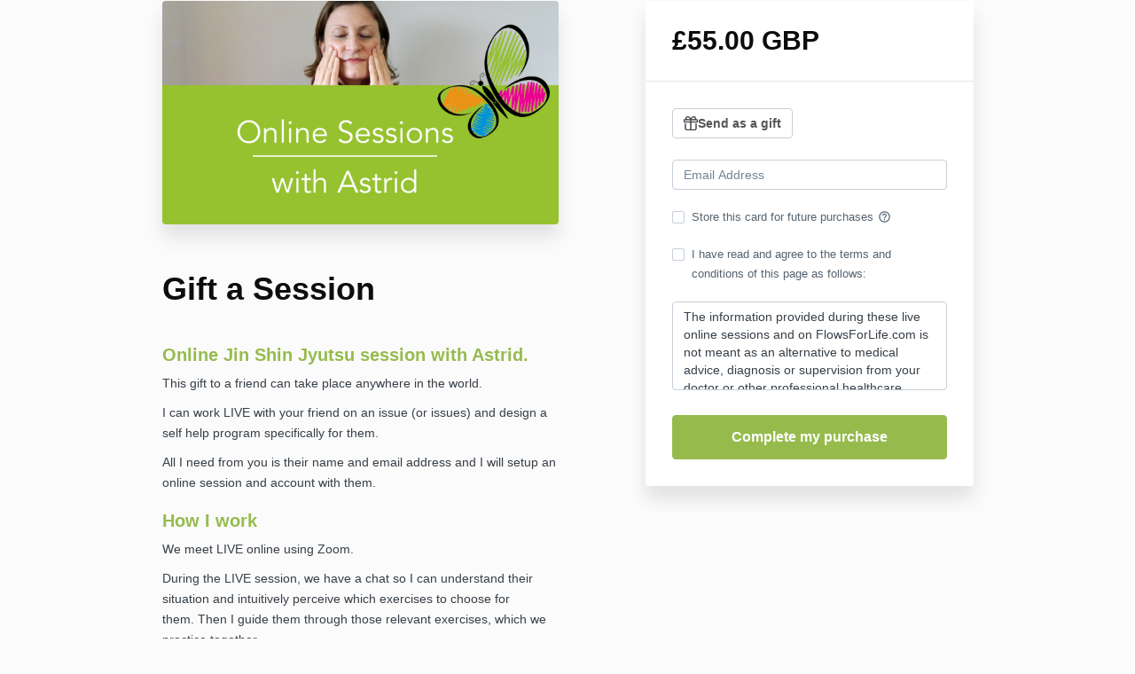

--- FILE ---
content_type: text/html; charset=utf-8
request_url: https://academy.flowsforlife.com/offers/LaKVksMH/checkout
body_size: 11528
content:
<!DOCTYPE html>
<!--[if IE 9]><html lang="en" class="ie9"><![endif]-->
<!--[if gt IE 9]><!--><html lang="en"><!--<![endif]-->
  <head>
    <meta charset="utf-8">
    <meta http-equiv="X-UA-Compatible" content="IE=edge">
    <meta name="viewport" content="width=device-width, initial-scale=1.0, user-scalable=no">
    <meta name="turbo-prefetch" content="false">
    <script type="text/javascript" src="https://js.stripe.com/basil/stripe.js"></script>

      <meta name="robots" content="noindex">

    <meta name="site_locale" content="en"></meta>
    <title>Flows for Life | Jin Shin Jyutsu</title>
    <!-- You will need to change the version to match for Kajabi-UI/styles -->
<link rel="stylesheet" href="https://cdn.jsdelivr.net/npm/@kajabi-ui/styles@1.0.4/dist/kajabi_products/kajabi_products.css" />

<!-- Update Pine-DS/core version -->
<script type="module" src="https://cdn.jsdelivr.net/npm/@pine-ds/core@3.14.0/dist/pine-core/pine-core.esm.js"></script>
<script nomodule src="https://cdn.jsdelivr.net/npm/@pine-ds/core@3.14.0/dist/pine-core/index.esm.js"></script>

<!-- Load the toast controller -->
<script src="https://kajabi-app-assets.kajabi-cdn.com/assets/admin/pine_pds_toast_controller-c18b05ccfaa503bf8a9b1115437ccfedfe99a80d9f98e2bdaa416e44871427e5.js"></script>

    <link href="https://fonts.googleapis.com/css?family=Open+Sans:400,400i,600,600i,700,700i" rel="stylesheet">

    <link rel="stylesheet" href="https://kajabi-app-assets.kajabi-cdn.com/assets/checkout_next_gen-76bf4ffdbeb0b9fc31368e1e85cf5d0d2a26a9afa9b6e70239ef7ec9b3d680ec.css" media="all" />
    
    
    <link rel="stylesheet" href="https://kajabi-app-assets.kajabi-cdn.com/assets/ladera_masquerade_member-2ec5c467d2adc3e29d7e1af082357f7863a64ec4196a369472eeb085ca6f6587.css" media="screen" />
    <meta name="csrf-param" content="authenticity_token" />
<meta name="csrf-token" content="0JtuBXdMaOjeRZ0TiiOlS1LYpt9s8AZPwdbq2pYMreWxJFgRMOtvZJyruhIqv1baakSYr4ZOP9jFcp9tXX0icA==" />
        <script async src="https://www.googletagmanager.com/gtag/js?id=G-GTBWYV09JY{}&l=kajabiDataLayer"></script>
<script>
    window.kajabiDataLayer = window.kajabiDataLayer || [];
    function ktag(){kajabiDataLayer.push(arguments);}
    ktag('js', new Date());
    ktag('config', 'G-GTBWYV09JY');
</script>

    <script>
      const analyticsOptions = {"event_category":"member_checkout","productSku":2148757680,"productName":"Gift a Session","checkoutVersion":"next_gen","currencyCode":"GBP","transactionRevenue":"55.0","offerType":"single","quantityRemainingDisplayed":false,"memberLoginRequired":true,"priceStrategy":"fixed","siteId":16909,"siteName":"Flows for Life | Jin Shin Jyutsu","accountId":222,"heroTier":"250k","businessType":"entrepreneur","experience":"existing_physical","industry":"health_fitness","isKajabiPayments":true,"stripeElement":"payment","applePayEnabled":true,"googlePayEnabled":true,"afterpayClearpayEnabled":false,"klarnaEnabled":false}
;
      const kajabiPaymentsOffer = (true === true);

      if (kajabiPaymentsOffer) {
        analyticsOptions.applePayDisplayed = !!window.ApplePaySession
      }

      ktag('event', 'view_cart', analyticsOptions);
    </script>

  
  <script async src="https://www.googletagmanager.com/gtag/js?id=G-0QN5S62SNK"></script>
<script>
  window.dataLayer = window.dataLayer || [];
  function gtag(){dataLayer.push(arguments);}
  gtag('js', new Date());
  gtag('config', 'G-0QN5S62SNK');
</script>

    <!-- Google Tag Manager -->
<script>(function(w,d,s,l,i){w[l]=w[l]||[];w[l].push({'gtm.start':
new Date().getTime(),event:'gtm.js'});var f=d.getElementsByTagName(s)[0],
j=d.createElement(s),dl=l!='dataLayer'?'&l='+l:'';j.async=true;j.src=
'https://www.googletagmanager.com/gtm.js?id='+i+dl;f.parentNode.insertBefore(j,f);
})(window,document,'script','dataLayer','GTM-PX7TPTS');</script>
<!-- End Google Tag Manager -->
    <script src="https://www.paypalobjects.com/api/checkout.js"></script>

    
      <link rel="icon" type="image/x-icon" href="https://kajabi-storefronts-production.kajabi-cdn.com/kajabi-storefronts-production/sites/16909/images/ovMxouBORR2mE0fhpsEe_Flows_For_Life_Butterfly_Favicon.png" />

          <script type="text/javascript">
        if (typeof (window.rudderanalytics) === "undefined") {
          !function(){"use strict";window.RudderSnippetVersion="3.0.3";var sdkBaseUrl="https://cdn.rudderlabs.com/v3"
          ;var sdkName="rsa.min.js";var asyncScript=true;window.rudderAnalyticsBuildType="legacy",window.rudderanalytics=[]
          ;var e=["setDefaultInstanceKey","load","ready","page","track","identify","alias","group","reset","setAnonymousId","startSession","endSession","consent"]
          ;for(var n=0;n<e.length;n++){var t=e[n];window.rudderanalytics[t]=function(e){return function(){
          window.rudderanalytics.push([e].concat(Array.prototype.slice.call(arguments)))}}(t)}try{
          new Function('return import("")'),window.rudderAnalyticsBuildType="modern"}catch(a){}
          if(window.rudderAnalyticsMount=function(){
          "undefined"==typeof globalThis&&(Object.defineProperty(Object.prototype,"__globalThis_magic__",{get:function get(){
          return this},configurable:true}),__globalThis_magic__.globalThis=__globalThis_magic__,
          delete Object.prototype.__globalThis_magic__);var e=document.createElement("script")
          ;e.src="".concat(sdkBaseUrl,"/").concat(window.rudderAnalyticsBuildType,"/").concat(sdkName),e.async=asyncScript,
          document.head?document.head.appendChild(e):document.body.appendChild(e)
          },"undefined"==typeof Promise||"undefined"==typeof globalThis){var d=document.createElement("script")
          ;d.src="https://polyfill-fastly.io/v3/polyfill.min.js?version=3.111.0&features=Symbol%2CPromise&callback=rudderAnalyticsMount",
          d.async=asyncScript,document.head?document.head.appendChild(d):document.body.appendChild(d)}else{
          window.rudderAnalyticsMount()}window.rudderanalytics.load("2apYBMHHHWpiGqicceKmzPebApa","https://kajabiaarnyhwq.dataplane.rudderstack.com",{})}();
        }
      </script>
      <script type="text/javascript">
        if (typeof (window.rudderanalytics) !== "undefined") {
          rudderanalytics.page({"account_id":"222","site_id":"16909"});
        }
      </script>
      <script type="text/javascript">
        if (typeof (window.rudderanalytics) !== "undefined") {
          (function () {
            function AnalyticsClickHandler (event) {
              const targetEl = event.target.closest('a') || event.target.closest('button');
              if (targetEl) {
                rudderanalytics.track('Site Link Clicked', Object.assign(
                  {"account_id":"222","site_id":"16909"},
                  {
                    link_text: targetEl.textContent.trim(),
                    link_href: targetEl.href,
                    tag_name: targetEl.tagName,
                  }
                ));
              }
            };
            document.addEventListener('click', AnalyticsClickHandler);
          })();
        }
      </script>

  </head>
  <body class="offer-checkout offer-checkout-show offer-checkout-offer-2148757680 offer-checkout-next-gen checkout-email-autofill offer-checkout--analytics offer-checkout--gift-enabled">
    <script src="https://kajabi-app-assets.kajabi-cdn.com/assets/iframe_detector-11ee2500a3041daf902cf68b2ef697c2b7ea30d3388009e2d76e5616514c1af5.js"></script>
    

    

    <script type="text/javascript">
  window.CLIENT_INFO = window.CLIENT_INFO || {};
  window.CLIENT_INFO.site_id = 16909;
  window.CLIENT_INFO.locale = "en";
  window.CLIENT_INFO.features =   window.CLIENT_INFO.features || {};
  window.CLIENT_INFO.imagePaths = window.CLIENT_INFO.imagePaths || {};
  window.CLIENT_INFO.imagePaths.default = "https://kajabi-app-assets.kajabi-cdn.com/assets/default_image-cff4ebeceb3839d5908ba7c7d5071a751234f2a6b34575505002eef3deb5e3c7.png";
  window.CLIENT_INFO.imagePaths.default_avatar = "https://kajabi-app-assets.kajabi-cdn.com/assets/defaults/default_avatar-b3744a61876b6f23004ea211ac36efc3ce9b91d5e3cfe612869f2f48f20c4f38.jpg";


    window.CLIENT_INFO.ga_id = "G-GTBWYV09JY"

  window.CLIENT_INFO.env = "production";
  // Ideally this is "unknown" as the default value, but this preserves existing behavior
  window.CLIENT_INFO.git_sha = "689be64befdcfb2a21520496a9c9ac689d57fd59";

  window.CLIENT_INFO.sentry_dsn = 'https://d12d127409fc4e5ab2f1cfe05c49b376:1d9ce92bb71b4391a6c2536171cbabe8@o485653.ingest.sentry.io/5541287';
  window.CLIENT_INFO.app_name = 'kajabi-storefronts-production';
  window.CLIENT_INFO.datadogEmbeddedCheckoutSampleRate = "100";

    window.CLIENT_INFO.account = {
      id: 222,
      tier: "250k",
      businessType: "entrepreneur",
      experience: "existing_physical",
      industry: "health_fitness"
    }



    window.CLIENT_INFO.offer_token = "LaKVksMH";
</script>


<style id="offer-checkout-page-color" type="text/css">
  :root {
    --offer-checkout-primary-color: #96bb4c;
  }
  .checkout-banner {
    background-color: #96bb4c;
  }
  .checkout-panel .checkbox input[type="checkbox"]:before {
    color: #96bb4c;
  }
  .checkout-panel input:focus:not(.parsley-error),
  .checkout-panel select:focus:not(.parsley-error) {
    border-color: #96bb4c;
    box-shadow: none;
  }
  .checkout-panel input[type=checkbox]:focus:not(.parsley-error),
  .checkout-panel input[type=checkbox]:active:not(.parsley-error) {
    border-color: currentColor;
  }
  .checkout-personal-info-container .account-check-spinner > div {
    background-color: #96bb4c;
  }
  .price-breakdown-coupon {
    color: #96bb4c;
  }
  .btn-text {
    color: #96bb4c;
  }
  a:hover {
    color: #96bb4c;
  }

  .offer-checkout-form .btn-checkout,
  .offer-checkout-form .btn-primary,
  .checkout-form-container .btn-checkout,
  .checkout-form-container .btn-primary,
  .new-offer-upsell .btn-offer-upsell,
  .upsell-panel .btn-primary {
    border-color: #96bb4c;
    background-color: #96bb4c;
  }

  .checkout-form-container .btn-checkout:hover,
  .checkout-form-container .btn-checkout:focus,
  .checkout-form-container .btn-checkout:active,
  .checkout-form-container .btn-checkout.active,
  .checkout-form-container .btn-primary:hover,
  .checkout-form-container .btn-primary:focus,
  .checkout-form-container .btn-primary:active,
  .checkout-form-container .btn-primary.active,
  .new-offer-upsell .btn-offer-upsell:hover,
  .new-offer-upsell .btn-offer-upsell:focus,
  .new-offer-upsell .btn-offer-upsell:active,
  .new-offer-upsell .btn-offer-upsell.active,
  .upsell-panel .btn-primary:hover,
  .upsell-panel .btn-primary:focus,
  .upsell-panel .btn-primary:active,
  .upsell-panel .btn-primary.active {
    border-color: #7a9a3a;
    background-color: #7a9a3a;

  .checkout-form-container .btn-outline {
    color: #96bb4c;
    background-color: transparent;
  }

  .checkout-form-container .btn-outline:hover {
    color: #96bb4c;
    border-color: #96bb4c;
    background-color: #f1f6e7;
  }

  .offer-checkout-multi-step .offer-checkout-form .checkout-order-bump {
    background-color: rgba(150, 187, 76, 0.05);
    border-color: rgba(150, 187, 76, 0.7);
    padding: 15px;
  }
</style>












  <div define="{ checkoutModal: new App.CheckoutGiftModal(this) }" context="checkoutModal" id="gift-details" class="modal modal--gift-offer" tabindex="-1" role="dialog" aria-labelledby="modal_title_desc" data-parsley-validate="true" data-show="false">
  <div class="modal-dialog">
    <div class="modal-content">
      <div class="modal-header">
        <h5 class="modal-title"
            id="modal_title_desc">Send as a gift</h5>
        <button class="modal-header__btn modal__btn btn" type="button" data-dismiss="modal" data-kjb-element="close_gift-details_modal">
          <i class="mi icon">close</i></button>
      </div>
      <div class="modal-body" id="modal_title_body">
        <div class="gift-details-modal">
          <label for="gift-recipient" class="gift-details-label">Recipient email</label>
          <input id="gift-recipient" class="form-control" type="email"
            data-parsley-required="true" data-parsley-type="email"
            data-parsley-required-message="Recipient email is required"
            data-parsley-type-message="Enter a valid email address" />
          <label for="gift-purchaser" class="gift-details-label">From</label>
          <input id="gift-purchaser" class="form-control" type="text"
            data-parsley-required="true" data-parsley-required-message="Name is required"
            data-parsley-pattern="^[a-zA-Z0-9\s\-.']*$"
            data-parsley-pattern-message="Enter a valid name"
            />
          <label for="gift-message" class="gift-details-label">Gift message</label>
          <textarea id="gift-message" class="form-control" type="text" autocomplete="off" maxlength="500" rows="4"
            data-parsley-required="true" data-parsley-required-message="Gift message is required"
            data-parsley-maxlength="500">Hope you enjoy this gift!</textarea>
          <input type="hidden" id="default-gift-message" value="Hope you enjoy this gift!">
          <p class="gift-message-character-count"></p>
          <label>Delivery date</label>
          <div class="delivery-types">
            <div>
              <input id="immediate" class="gift-delivery-type" type="radio" name="delivery" value="immediate" checked>
              <label for="immediate" class="delivery-date-label-color">Immediately</label>
              <p class="radio-description">Your gift will be sent immediately.</p>
            </div>
            <div>
              <input id="later" class="gift-delivery-type" type="radio" name="delivery" value="later">
              <label for="later" class="delivery-date-label-color">Schedule for later</label>
              <p class="radio-description">Your gift will be sent anytime after 12 a.m. on the selected day.</p>
            </div>
          </div>
          <input id="gift-delivery-date" class="gift-delivery-date form-control" type="text">
        </div>
      </div>
      <div class="modal-footer">
        <button class="btn btn-default gift-details-cancel-btn" type="button" data-dismiss="modal" data-kjb-element="close_gift-details_modal">Cancel</button>
        <button class="btn btn-primary gift-details-save-btn" type="button">Save</button>
      </div>
    </div>
  </div>
</div>
  <div define="{ checkoutModal: new App.CheckoutGiftDiscardChangesModal(this) }" context="checkoutModal" id="discard-gift-details" class="modal modal--offer" tabindex="-1" role="dialog" aria-labelledby="modal_title_desc" aria-describedby="modal_title_body" data-parsley-validate="true" data-show="false">
  <div class="modal-dialog">
    <div class="modal-content">
      <div class="modal-header">
        <h5 class="modal-title" id="modal_title_desc">Discard Changes?</h5>
        <button class="modal-header__btn modal__btn btn" type="button" data-dismiss="modal" data-kjb-element="close_discard-gift-details_modal">
          <i class="mi icon">close</i></button>
      </div>
      <div class="modal-body" id="modal_title_body">
        <p>Are you sure you want to discard your changes?</p>
      </div>
      <div class="modal-footer">
        <button class="btn btn-default gift-details-discard-cancel-btn" type="button" data-dismiss="modal" data-kjb-element="close_discard-gift-details_modal">Cancel</button>
        <button class="btn btn-primary gift-details-continue-editing-btn" type="button">Continue Editing</button>
      </div>
    </div>
  </div>
</div>

<form class="simple_form offer-checkout-form" id="new_checkout_offer" data-fancy-placeholders="" data-parsley-validate="true" data-stripe-form-disabled="false" novalidate="novalidate" action="/offers/LaKVksMH/checkout" accept-charset="UTF-8" method="post"><input name="utf8" type="hidden" value="&#x2713;" autocomplete="off" /><input type="hidden" name="authenticity_token" value="XjqVhEiZz1J5wUjsQKEqc6lefWYqL+DAzRL1/ZyoCyp5FtXeMZNks3HEfGQl2dSbaddawxcwDtgQcV3c6XAKRQ==" autocomplete="off" />
  
<div class="content">
  <div class="container">
    <div class="row">
      <div class="col-md-12">
        

      </div>
    </div>

      <div class="row" data-kjb-element="mobile-form-bottom">
        <div class="col-md-6">
          <div class="checkout-content">
    <img class="img-responsive checkout-content-img" kjb-settings-id="offer-image-section" src="https://kajabi-storefronts-production.kajabi-cdn.com/kajabi-storefronts-production//site/16909/images/qbbX4x3JQpWUmJ2BR9t1_Flows_For_Life_Online_Sessions_with_Astrid.png" />
  <h1 class="checkout-content-title" kjb-settings-id="offer-title-section">Gift a Session</h1>
  <div class="checkout-content-body" kjb-settings-id="checkout-copy-section">
    <h3><span style="color: #96bb4c;"><strong>Online Jin Shin Jyutsu session with Astrid. </strong></span></h3>
<p>This gift to a friend can take place anywhere in the world.</p>
<p>I can work LIVE with your friend on an issue (or issues) and design a self help program specifically for them.</p>
<p>All I need from you is their name and email address and I will setup an online session and account with them.</p>
<h3><strong><span style="color: #96bb4c;">How I work</span></strong></h3>
<p>We meet&nbsp;LIVE online using&nbsp;Zoom.</p>
<p>During the LIVE session, we have a chat so I can&nbsp;understand their situation&nbsp;and intuitively perceive which exercises to choose for them.&nbsp;Then I guide them through&nbsp;those relevant exercises, which we practice together.</p>
<p>After the session, I give them some self help exercises to practice daily in the comfort of their own home until we ‘meet’ again.</p>
<h3><strong><span style="color: #96bb4c;">The details</span></strong></h3>
<p>Once payment is made, I send you an email outlining step for step what will happen.</p>
<p>Once I have their name and email I will agree to a convenient day and time for us to meet online. <br><br>Once agreed, I send them a unique link to our Zoom 'meeting room' for our LIVE session to take place.</p>
<p>During the payment process you will&nbsp;need to create an account (or if you have already purchased from me, please use your normal account details to log in). You will find your purchase inside.</p>
<h3><strong><span style="color: #96bb4c;">Duration</span></strong></h3>
<p>The LIVE online sessions are&nbsp;one&nbsp;hour long.</p>
<p>The fee for the FIRST session is GBP £55.00</p>
<p>The fee for FOLLOW-UP sessions&nbsp;are GBP £45.00 and can be booked <span style="color: #96bb4c;"><strong><a href="https://academy.flowsforlife.com/offers/oUJdGyEx/" target="_blank" rel="noopener noreferrer" style="color: #96bb4c;">HERE</a></strong></span>.</p>
<h3><strong><span style="color: #96bb4c;">Payment</span></strong></h3>
<p class="p1">Secure payments can be made via Stripe or Paypal.<br><br><img src="https://kajabi-storefronts-production.global.ssl.fastly.net/kajabi-storefronts-production/site/16909/images/lWfQ7OHpT2GruSHT1Tp1_Stripe_PayPal.jpg"></p>
<h3><br><strong><span style="color: #96bb4c;">Please note</span></strong></h3>
<p>* All information is strictly confidential and will not be shared with anyone in any way (please see my <strong><span style="color: #96bb4c;"><a style="color: #96bb4c;" href="https://www.flowsforlife.com/privacy-policy/" target="_blank" rel="noopener noreferrer"><span style="color: #96bb4c;">Privacy</span> Policy</a></span></strong>).</p>
<p>* This is by no means a substitute for medical diagnosis or treatment (please see my <strong><span style="color: #96bb4c;"><a style="color: #96bb4c;" href="https://www.flowsforlife.com/disclaimer/" target="_blank" rel="noopener noreferrer">Disclaimer</a></span></strong>).</p>
<p>* If you have&nbsp;<strong><span style="color: #96bb4c;">already purchased</span></strong>&nbsp;from me before please make sure to use the original email address you signed up with, so that you can have access to all of them from one account.</p>
<p>* Payment transactions are processed through my company&nbsp;<strong><span style="color: #96bb4c;">Joint Venture Today Ltd</span>.</strong></p>
<h3><span style="color: #96bb4c;">Support</span></h3>
<p>If you have any questions please email me at <span style="color: #96bb4c;"><strong><a style="color: #96bb4c;" href="/cdn-cgi/l/email-protection#9afbe9eee8f3fedafcf6f5ede9fcf5e8f6f3fcffb4f9f5f7"><span class="__cf_email__" data-cfemail="3d5c4e494f54597d5b51524a4e5b524f51545b58135e5250">[email&#160;protected]</span></a></strong></span></p>
<p><span style="color: #000000;">Astrid Kauffmann BSc, TIDHA<br>Dip Holistic Aromatherapy <br>Jin Shin Jyutsu® Practitioner and&nbsp;<br>Self Help Teacher since 2001</span></p>
  </div>
</div>

            <div class="checkout-testimonials">
    <h4 class="checkout-testimonials-title" kjb-settings-id="offer_testimonial_title">What some of my online clients say:</h4>
      <div class="checkout-testimonials-item" kjb-settings-id="testimonial_2147846330">
        <q class="checkout-testimonials-quote">‘Wanted you to know my BP two hours ago was normal. Thanks to JSJ exercises, as I did nothing else. Thank you so much for helping in this emergency.’</q>
          <div class="media">
            <div class="media-left">
              <img width="80" height="80" class="img-circle checkout-testimonials-avatar" src="https://kajabi-storefronts-production.kajabi-cdn.com/kajabi-storefronts-production//offers/2148757680/testimonial_avatars/tcJRxGQGThm1htOhlj91_Flows_For_Life_Session_Testimonial_Italy.png" />
            </div>
            <div class="media-body media-middle">
              <p class="checkout-testimonials-author">Italy</p>
            </div>
          </div>
      </div>
      <div class="checkout-testimonials-item" kjb-settings-id="testimonial_2147846329">
        <q class="checkout-testimonials-quote">Thank you for the wonderful session today. It was nothing short of amazing, and I am still enjoying the benefits.</q>
          <div class="media">
            <div class="media-left">
              <img width="80" height="80" class="img-circle checkout-testimonials-avatar" src="https://kajabi-storefronts-production.kajabi-cdn.com/kajabi-storefronts-production//offers/2148757680/testimonial_avatars/g731eE8eRLXu9d1MmMH9_Flows_For_Life_Session_Testimonial_USA.png" />
            </div>
            <div class="media-body media-middle">
              <p class="checkout-testimonials-author">USA</p>
            </div>
          </div>
      </div>
      <div class="checkout-testimonials-item" kjb-settings-id="testimonial_2147846328">
        <q class="checkout-testimonials-quote">After our (online) session, it was the first day in I don’t know how long that I didn’t feel fatigue all day. I felt great and didn’t hit a slump!</q>
          <div class="media">
            <div class="media-left">
              <img width="80" height="80" class="img-circle checkout-testimonials-avatar" src="https://kajabi-storefronts-production.kajabi-cdn.com/kajabi-storefronts-production//offers/2148757680/testimonial_avatars/fsSYF2sSQCKBBeQM35tW_Flows_For_Life_Session_Testimonial_USA.png" />
            </div>
            <div class="media-body media-middle">
              <p class="checkout-testimonials-author">USA</p>
            </div>
          </div>
      </div>
      <div class="checkout-testimonials-item" kjb-settings-id="testimonial_2147846327">
        <q class="checkout-testimonials-quote">Very impressed. I feel good.</q>
          <div class="media">
            <div class="media-left">
              <img width="80" height="80" class="img-circle checkout-testimonials-avatar" src="https://kajabi-storefronts-production.kajabi-cdn.com/kajabi-storefronts-production//offers/2148757680/testimonial_avatars/fBLfE7g4QNmkFgNb7z77_Flows_For_Life_Session_Testimonial_Greece.png" />
            </div>
            <div class="media-body media-middle">
              <p class="checkout-testimonials-author">Greece</p>
            </div>
          </div>
      </div>
      <div class="checkout-testimonials-item" kjb-settings-id="testimonial_2147846326">
        <q class="checkout-testimonials-quote">I feel refreshed and calm. My head is clear. Amazing!</q>
          <div class="media">
            <div class="media-left">
              <img width="80" height="80" class="img-circle checkout-testimonials-avatar" src="https://kajabi-storefronts-production.kajabi-cdn.com/kajabi-storefronts-production//offers/2148757680/testimonial_avatars/yJlxvm5SMC5FjPMykMhy_Flows_For_Life_Session_Testimonial_UK.png" />
            </div>
            <div class="media-body media-middle">
              <p class="checkout-testimonials-author">United Kingdom</p>
            </div>
          </div>
      </div>
  </div>

        </div>
        <div class="col-md-offset-1 col-md-5 checkout-content-left">
          <div class="panel checkout-panel"
     define="{ checkoutPanel: new App.CheckoutPanel(this, {&quot;hasSetupFee&quot;:false,&quot;showPayment&quot;:true,&quot;basePrice&quot;:{&quot;cents&quot;:5500,&quot;currency_iso&quot;:&quot;GBP&quot;},&quot;hasAdditionalPaymentMethods&quot;:true,&quot;quantityRemaining&quot;:null,&quot;qtyLimitDisplayEnabled&quot;:false,&quot;qtyLimitDisplayThreshold&quot;:null}) }"
     context="checkoutPanel"
     data-offer-token="LaKVksMH"
>
  <div class="panel-heading">
    
  <h1 class="checkout-panel-title js-checkout-panel-price-discountable">
    £55.00 GBP 
  </h1>



  </div>

  <div eval="new App.CheckoutPriceBreakdown(this, { alwaysShowBreakdown: false })">
</div>


  <div class="panel-body">
    <div id="main-flash-messages">

</div>


      <div define="new App.CheckoutGiftDetails(this)">
  <div class="gift-button-container">
    <button class="btn kj-btn-secondary gift-details-button form-control" type="button" data-js-modaltrigger="gift-details" data-show="modal" data-kjb-element="show_gift_details_modal" data-i18n-tooltip="Send as a gift is not available">
      <img src=https://kajabi-app-assets.kajabi-cdn.com/assets/checkout/present-a8cf4d839769dc050b6330d2d4825dccf4351af23b3a3b7b8490600816cfa773.svg alt="" class="gift-icon">
      Send as a gift
    </button>
  </div>
  <div class="gift-details" hidden>
    <header class="gift-details-header">
      <img src=https://kajabi-app-assets.kajabi-cdn.com/assets/checkout/present-a8cf4d839769dc050b6330d2d4825dccf4351af23b3a3b7b8490600816cfa773.svg alt="" class="gift-icon">
      <h5 class="gift-details-header__text">Gift options</h5>
    </header>
    <hr class="gift-details-divider">
    <div class="gift-details-body">
      <dl class="gift-details-list">
        <div class="gift-details-list-group">
          <dt>Send to</dt>
          <dd id="gift-recipient-detail"></dd>
        </div>
        <div class="gift-details-list-group">
          <dt>Delivery date</dt>
          <dd id="gift-delivery-date-detail"></dd>
        </div>
        <div class="gift-details-list-group">
          <dt>Message</dt>
          <dd id="gift-message-detail"></dd>
        </div>
      </dl>
    </div>
  </div>
</div>
<div class="gift-link-container" hidden>
  <a class="link-change-gift" hidden>Change gift options</a>
</div>



        
  <input data-js-time-zone="" autocomplete="off" type="hidden" name="checkout_offer[member][time_zone]" id="checkout_offer_member_time_zone" />


  <div class="checkout-personal-info-container">
    <div class="form-group email required checkout_offer_member_email"><input class="form-control string email required form-control required" autocomplete="email" data-parsley-required-message="* Required" data-parsley-type-message="is invalid" data-parsley-group="account_information" data-parsley-remote="true" data-parsley-remote-validator="kjb_offer_checkout_email_validator" placeholder="Email Address" type="email" value="" name="checkout_offer[member][email]" id="checkout_offer_member_email" /></div>


      <input type="hidden" name="frictionless" id="frictionless" value="true" autocomplete="off" />

    <div class="account-check-spinner">
      <div class="bounce1"></div>
      <div class="bounce2"></div>
      <div class="bounce3"></div>
    </div>
  </div>



<div class=" hide" bind-show="!accountExists">
  

    
<div class="hide" define="{ checkoutPaymentStep: new App.CheckoutPaymentStep(this, false, &quot;kajabi_payments&quot;, true) }" bind-show="showPayment">
  
<input type="hidden" name="checkout_offer[payment_provider]" bind="checkoutPaymentStep.paymentType" />

    <div class=" hide" bind-show="checkoutPaymentStep.paymentType == &#39;stripe&#39; || checkoutPaymentStep.paymentType == &#39;kajabi_payments&#39; || checkoutPaymentStep.hasAdditionalPaymentMethods">
      

<div class="new-credit-card" data-stripe-elements-form="pk_live_51OPZDRGYEjqt1oHI4IBg93pjRM8KXMDQzTJFHuviHcPGjABPcsXUv8YGttw3ZxCUS18SD5xr0941rTwFzkZtlJxg00xGBR3TUR" data-stripe-elements-options="{&quot;stripeAccount&quot;:&quot;acct_1OPZDRGYEjqt1oHI&quot;,&quot;onBehalfOf&quot;:&quot;acct_1PeKkBGh4L3ZQqlh&quot;,&quot;analyticsOptions&quot;:{&quot;event_category&quot;:&quot;member_checkout&quot;,&quot;productSku&quot;:2148757680,&quot;productName&quot;:&quot;Gift a Session&quot;,&quot;checkoutVersion&quot;:&quot;next_gen&quot;,&quot;currencyCode&quot;:&quot;GBP&quot;,&quot;transactionRevenue&quot;:&quot;55.0&quot;,&quot;offerType&quot;:&quot;single&quot;,&quot;quantityRemainingDisplayed&quot;:false,&quot;memberLoginRequired&quot;:true,&quot;priceStrategy&quot;:&quot;fixed&quot;,&quot;siteId&quot;:16909,&quot;siteName&quot;:&quot;Flows for Life | Jin Shin Jyutsu&quot;,&quot;accountId&quot;:222,&quot;heroTier&quot;:&quot;250k&quot;,&quot;businessType&quot;:&quot;entrepreneur&quot;,&quot;experience&quot;:&quot;existing_physical&quot;,&quot;industry&quot;:&quot;health_fitness&quot;,&quot;paymentMethod&quot;:&quot;kajabi_payments&quot;,&quot;isKajabiPayments&quot;:true,&quot;stripeElement&quot;:&quot;payment&quot;,&quot;applePayEnabled&quot;:true,&quot;googlePayEnabled&quot;:true,&quot;afterpayClearpayEnabled&quot;:false,&quot;klarnaEnabled&quot;:false},&quot;publishableKey&quot;:&quot;pk_live_51OPZDRGYEjqt1oHI4IBg93pjRM8KXMDQzTJFHuviHcPGjABPcsXUv8YGttw3ZxCUS18SD5xr0941rTwFzkZtlJxg00xGBR3TUR&quot;,&quot;checkoutPageColor&quot;:&quot;#96bb4c&quot;,&quot;mode&quot;:&quot;payment&quot;,&quot;additionalPaymentMethods&quot;:[&quot;apple_pay&quot;,&quot;google_pay&quot;],&quot;acceptsPaypal&quot;:true,&quot;currency&quot;:&quot;GBP&quot;,&quot;amount&quot;:5500,&quot;exponent&quot;:2,&quot;siteName&quot;:&quot;Flows for Life | Jin Shin Jyutsu&quot;,&quot;stripeElementTimeoutPromptMessage&quot;:&quot;Difficulty connecting to payment processor. Refresh and try again&quot;,&quot;locale&quot;:&quot;en&quot;,&quot;hidePostalCode&quot;:&quot;false&quot;}">
  <div class="form-group">
      <div id="payment-element"></div>
  </div>
</div>
  <div id="manage_payment_method" class="form-group">
    <div class="checkbox">
      <label class="checkbox__label--group">
        <input name="checkout_offer[consent_to_store_payment_method]" type="hidden" value="0" autocomplete="off" /><input class="boolean optional" type="checkbox" value="1" name="checkout_offer[consent_to_store_payment_method]" id="checkout_offer_consent_to_store_payment_method" />
        Store this card for future purchases
        <span class="checkbox__label__hint" data-toggle="tooltip" title="Your payment information will be stored on a secure server for future purchases"><i class="mi checkbox__label__icon" aria-hidden="true">help_outline</i></span>
      </label>
    </div>
  </div>


<input value="card" autocomplete="off" type="hidden" name="checkout_offer[payment_method_type]" id="checkout_offer_payment_method_type" />
<input value="" autocomplete="off" type="hidden" name="checkout_offer[payment_wallet_type]" id="checkout_offer_payment_wallet_type" />

<input type="hidden" name="checkout_offer[payment_intent_id]" data-stripe-payment-intent />
<input id="new_stripe_payment_method"
       type="hidden"
       name="checkout_offer[payment_method_id]"
       data-stripe-payment-method
        />

</div>


    <div class=" hide" bind-show="checkoutPaymentStep.paymentType != null &amp;&amp; !checkoutPaymentStep.hasAdditionalPaymentMethods">
      <a class="form-link" bind-event-click="checkoutPaymentStep.changePaymentType()" href="#">Change payment method</a>
</div></div>


  
    <div class="service-agreement" kjb-settings-id="service-agreement-section">
    <div class="form-group boolean required checkout_offer_service_agreement"><div class="checkbox"><input value="0" autocomplete="off" type="hidden" name="checkout_offer[service_agreement]" /><label class="boolean required" for="checkout_offer_service_agreement"><input class="boolean required" required="required" aria-required="true" type="checkbox" value="1" name="checkout_offer[service_agreement]" id="checkout_offer_service_agreement" />I have read and agree to the terms and conditions of this page as follows:</label></div></div>
      <div class="form-control service-agreement-text">
        <p>The information provided during these live online sessions and on FlowsForLife.com is not meant&nbsp;as an alternative to medical advice, diagnosis or supervision from your doctor or other professional healthcare provider. Additional information can be found in the links 'Terms', Disclaimer', and 'Privacy Policy' at the bottom of this page.</p>
      </div>
  </div>


    

  <input type="hidden" name="coupon_code" id="stripe_coupon_id" value="" autocomplete="off" />
<input type="hidden" name="single_use_code" id="single_use_code" value="" autocomplete="off" />
<input type="hidden" name="affiliate_coupon_code" id="affiliate_coupon_code" value="" autocomplete="off" />

  <div class="checkout-panel__btn-wrapper hide" bind-show="typeof checkoutPaymentStep === &#39;undefined&#39; || checkoutPaymentStep.paymentType != &#39;paypal&#39; || window.freePwyw || freeForeverCouponApplied">
  <input type="submit" name="commit" value="Complete my purchase" bind-event-click="submitCheckout({&quot;event_category&quot;:&quot;member_checkout&quot;,&quot;productSku&quot;:2148757680,&quot;productName&quot;:&quot;Gift a Session&quot;,&quot;checkoutVersion&quot;:&quot;next_gen&quot;,&quot;currencyCode&quot;:&quot;GBP&quot;,&quot;transactionRevenue&quot;:&quot;55.0&quot;,&quot;offerType&quot;:&quot;single&quot;,&quot;quantityRemainingDisplayed&quot;:false,&quot;memberLoginRequired&quot;:true,&quot;priceStrategy&quot;:&quot;fixed&quot;,&quot;siteId&quot;:16909,&quot;siteName&quot;:&quot;Flows for Life | Jin Shin Jyutsu&quot;,&quot;accountId&quot;:222,&quot;heroTier&quot;:&quot;250k&quot;,&quot;businessType&quot;:&quot;entrepreneur&quot;,&quot;experience&quot;:&quot;existing_physical&quot;,&quot;industry&quot;:&quot;health_fitness&quot;,&quot;paymentMethod&quot;:&quot;kajabi_payments&quot;,&quot;isKajabiPayments&quot;:true,&quot;stripeElement&quot;:&quot;payment&quot;,&quot;applePayEnabled&quot;:true,&quot;googlePayEnabled&quot;:true,&quot;afterpayClearpayEnabled&quot;:false,&quot;klarnaEnabled&quot;:false})" class="btn btn-primary btn-block checkout-panel-btn" data-disable-with="Submitting..." />
</div>

  <div class=" hide" bind-show="checkoutPaymentStep.paymentType == &#39;paypal&#39; &amp;&amp; !window.freePwyw &amp;&amp; !freeForeverCouponApplied">
  <div class="checkout-panel__paypal-btn">
      <div define="{ paypalButton: new App.PaypalButton(this, {&quot;analytics_options&quot;:{&quot;event_category&quot;:&quot;member_checkout&quot;,&quot;productSku&quot;:2148757680,&quot;productName&quot;:&quot;Gift a Session&quot;,&quot;checkoutVersion&quot;:&quot;next_gen&quot;,&quot;currencyCode&quot;:&quot;GBP&quot;,&quot;transactionRevenue&quot;:&quot;55.0&quot;,&quot;offerType&quot;:&quot;single&quot;,&quot;quantityRemainingDisplayed&quot;:false,&quot;memberLoginRequired&quot;:true,&quot;priceStrategy&quot;:&quot;fixed&quot;,&quot;siteId&quot;:16909,&quot;siteName&quot;:&quot;Flows for Life | Jin Shin Jyutsu&quot;,&quot;accountId&quot;:222,&quot;heroTier&quot;:&quot;250k&quot;,&quot;businessType&quot;:&quot;entrepreneur&quot;,&quot;experience&quot;:&quot;existing_physical&quot;,&quot;industry&quot;:&quot;health_fitness&quot;,&quot;paymentMethod&quot;:&quot;paypal&quot;,&quot;isKajabiPayments&quot;:true,&quot;stripeElement&quot;:&quot;payment&quot;,&quot;applePayEnabled&quot;:true,&quot;googlePayEnabled&quot;:true,&quot;afterpayClearpayEnabled&quot;:false,&quot;klarnaEnabled&quot;:false},&quot;url&quot;:&quot;/offers/LaKVksMH/paypal_payments&quot;,&quot;env&quot;:&quot;production&quot;}) }" context="paypalButton" id="paypal-button" style="">
  <input type="hidden" name="checkout_offer[paypal_details][payer_id]" data-paypal-payer-id />
  <input type="hidden" name="checkout_offer[paypal_details][payment_id]" data-paypal-payment-id />
  <input type="hidden" name="checkout_offer[paypal_details][order_id]" data-paypal-order-id />
  <input type="hidden" name="checkout_offer[paypal_details][token]" data-paypal-token />
</div>
  </div>
</div>

</div>
<div class=" hide" bind-show="accountExists">
  <p class="help-text">
    An account already exists with this email address. Is this you? <a class="account-exists-link" href="https://academy.flowsforlife.com/login?offer_token=LaKVksMH">Sign in</a>
  </p>
  <a class="btn btn-primary btn-block checkout-panel-btn" href="https://academy.flowsforlife.com/login?offer_token=LaKVksMH">Sign in</a>
</div>
  </div>
</div>

        </div>
      </div>

    <div class="row">
      <div class="col-12">
          <div class="checkout-footer" kjb-settings-id="footer-nav-section">
        <a class="footer-link" target="_blank" href="https://www.flowsforlife.com/cookie-policy/">Cookie Policy</a>
        <a class="footer-link" target="_blank" href="https://www.flowsforlife.com/privacy-policy/">Privacy Policy</a>
        <a class="footer-link" target="_blank" href="https://www.flowsforlife.com/disclaimer/">Disclaimer</a>
        <a class="footer-link" target="_blank" href="https://www.flowsforlife.com/terms-and-conditions/">Terms &amp; Conditions</a>
        <a class="footer-link" target="_blank" href="https://www.flowsforlife.com/return-policy/">Return Policy</a>
        <a class="footer-link" target="_blank" href="https://www.flowsforlife.com/acceptable-use-policy/">Acceptable Use Policy</a>
  </div>

      </div>
    </div>
  </div>

</div>

</form>


      <script data-cfasync="false" src="/cdn-cgi/scripts/5c5dd728/cloudflare-static/email-decode.min.js"></script><script src="https://kajabi-app-assets.kajabi-cdn.com/assets/checkout_manifest-a1cf91901956795bebadebaf62396d32606f4a9bc5c728b8964cd13135cf10f5.js"></script>

        <!-- Google Tag Manager (noscript) -->
<noscript><iframe src="https://www.googletagmanager.com/ns.html?id=GTM-PX7TPTS"
height="0" width="0" style="display:none;visibility:hidden"></iframe></noscript>
<!-- End Google Tag Manager (noscript) -->

      <script src="https://kajabi-app-assets.kajabi-cdn.com/assets/fingerprinter-8aeb0ee01d16e36ebf90c24b3e1d0f75aaa91cff5a353231248eef297b054fce.js"></script>

<script src="//static.filestackapi.com/filestack-js/3.x.x/filestack.min.js"></script><script src="https://kajabi-app-assets.kajabi-cdn.com/vite/assets/kj_uploader-ee28fe1a.js" crossorigin="anonymous" type="module"></script><link rel="modulepreload" href="https://kajabi-app-assets.kajabi-cdn.com/vite/assets/index-ef3c7d47.js" as="script" crossorigin="anonymous">
<link rel="modulepreload" href="https://kajabi-app-assets.kajabi-cdn.com/vite/assets/index-ffb4245c.js" as="script" crossorigin="anonymous">
<link rel="modulepreload" href="https://kajabi-app-assets.kajabi-cdn.com/vite/assets/_commonjsHelpers-f17db62c.js" as="script" crossorigin="anonymous">
<link rel="modulepreload" href="https://kajabi-app-assets.kajabi-cdn.com/vite/assets/index-4d75239f.js" as="script" crossorigin="anonymous">
<link rel="modulepreload" href="https://kajabi-app-assets.kajabi-cdn.com/vite/assets/index-dd84ea2a.js" as="script" crossorigin="anonymous">
<link rel="modulepreload" href="https://kajabi-app-assets.kajabi-cdn.com/vite/assets/uuid-fbc100ee.js" as="script" crossorigin="anonymous">
<link rel="modulepreload" href="https://kajabi-app-assets.kajabi-cdn.com/vite/assets/main-980e1a5d.js" as="script" crossorigin="anonymous">
<link rel="modulepreload" href="https://kajabi-app-assets.kajabi-cdn.com/vite/assets/BrowserLogger-72a3c92b.js" as="script" crossorigin="anonymous">
<link rel="modulepreload" href="https://kajabi-app-assets.kajabi-cdn.com/vite/assets/index-48f72409.js" as="script" crossorigin="anonymous">
<link rel="modulepreload" href="https://kajabi-app-assets.kajabi-cdn.com/vite/assets/main-c975657b.js" as="script" crossorigin="anonymous">
<link rel="modulepreload" href="https://kajabi-app-assets.kajabi-cdn.com/vite/assets/clientInfo-16c2cd18.js" as="script" crossorigin="anonymous">
<link rel="modulepreload" href="https://kajabi-app-assets.kajabi-cdn.com/vite/assets/user-e7858bc6.js" as="script" crossorigin="anonymous"><link rel="stylesheet" href="https://kajabi-app-assets.kajabi-cdn.com/vite/assets/kj_uploader-0d526a8b.css" media="screen" />

<script type="text/javascript" src="https://cdn.jsdelivr.net/npm/dompurify@2.2.3/dist/purify.min.js"></script>

<script type="text/javascript">
  +function(a,p,P,b,y){a.appboy={};a.appboyQueue=[];for(var s="DeviceProperties Card Card.prototype.dismissCard Card.prototype.removeAllSubscriptions Card.prototype.removeSubscription Card.prototype.subscribeToClickedEvent Card.prototype.subscribeToDismissedEvent Banner CaptionedImage ClassicCard ControlCard ContentCards ContentCards.prototype.getUnviewedCardCount Feed Feed.prototype.getUnreadCardCount ControlMessage InAppMessage InAppMessage.SlideFrom InAppMessage.ClickAction InAppMessage.DismissType InAppMessage.OpenTarget InAppMessage.ImageStyle InAppMessage.Orientation InAppMessage.TextAlignment InAppMessage.CropType InAppMessage.prototype.closeMessage InAppMessage.prototype.removeAllSubscriptions InAppMessage.prototype.removeSubscription InAppMessage.prototype.subscribeToClickedEvent InAppMessage.prototype.subscribeToDismissedEvent FullScreenMessage ModalMessage HtmlMessage SlideUpMessage User User.Genders User.NotificationSubscriptionTypes User.prototype.addAlias User.prototype.addToCustomAttributeArray User.prototype.getUserId User.prototype.incrementCustomUserAttribute User.prototype.removeFromCustomAttributeArray User.prototype.setAvatarImageUrl User.prototype.setCountry User.prototype.setCustomLocationAttribute User.prototype.setCustomUserAttribute User.prototype.setDateOfBirth User.prototype.setEmail User.prototype.setEmailNotificationSubscriptionType User.prototype.setFirstName User.prototype.setGender User.prototype.setHomeCity User.prototype.setLanguage User.prototype.setLastKnownLocation User.prototype.setLastName User.prototype.setPhoneNumber User.prototype.setPushNotificationSubscriptionType InAppMessageButton InAppMessageButton.prototype.removeAllSubscriptions InAppMessageButton.prototype.removeSubscription InAppMessageButton.prototype.subscribeToClickedEvent display display.automaticallyShowNewInAppMessages display.destroyFeed display.hideContentCards display.showContentCards display.showFeed display.showInAppMessage display.toggleContentCards display.toggleFeed changeUser destroy getDeviceId initialize isPushBlocked isPushGranted isPushPermissionGranted isPushSupported logCardClick logCardDismissal logCardImpressions logContentCardsDisplayed logCustomEvent logFeedDisplayed logInAppMessageButtonClick logInAppMessageClick logInAppMessageHtmlClick logInAppMessageImpression logPurchase openSession registerAppboyPushMessages removeAllSubscriptions removeSubscription requestContentCardsRefresh requestFeedRefresh requestImmediateDataFlush resumeWebTracking setLogger setSdkAuthenticationSignature stopWebTracking subscribeToContentCardsUpdates subscribeToFeedUpdates subscribeToInAppMessage subscribeToNewInAppMessages subscribeToSdkAuthenticationFailures toggleAppboyLogging trackLocation unregisterAppboyPushMessages wipeData".split(" "),i=0;i<s.length;i++){for(var m=s[i],k=a.appboy,l=m.split("."),j=0;j<l.length-1;j++)k=k[l[j]];k[l[j]]=(new Function("return function "+m.replace(/\./g,"_")+"(){window.appboyQueue.push(arguments); return true}"))()}window.appboy.getCachedContentCards=function(){return new window.appboy.ContentCards};window.appboy.getCachedFeed=function(){return new window.appboy.Feed};window.appboy.getUser=function(){return new window.appboy.User};(y=p.createElement(P)).type='text/javascript';
    y.src='https://js.appboycdn.com/web-sdk/3.3/appboy.min.js';
    y.async=1;(b=p.getElementsByTagName(P)[0]).parentNode.insertBefore(y,b)
  }(window,document,'script');
</script>

    
  </body>
</html>


--- FILE ---
content_type: text/html; charset=utf-8
request_url: https://academy.flowsforlife.com/offers/LaKVksMH/checkout/price_breakdown?include_order_bump=false&coupon_code=&affiliate_coupon_code=&business_number=&always_show_breakdown=false&sequence=1
body_size: -661
content:
<div>
  <div id="data-price-display-label" data-price-display-label="Due Now"></div>
  <div id="data-price-display-text" data-price-display-text="£55.00"></div>
  <div id="data-price-additional-payment-methods" data-price-additional-payment-methods="[&quot;apple_pay&quot;, &quot;google_pay&quot;, &quot;afterpay_clearpay&quot;, &quot;klarna&quot;]"></div>
  <div id="data-price-due-now-price" data-due-now-price="5500"></div>
  <div id="data-price-sequence" data-price-sequence="1"></div>
</div>


--- FILE ---
content_type: image/svg+xml
request_url: https://kajabi-app-assets.kajabi-cdn.com/assets/checkout/present-a8cf4d839769dc050b6330d2d4825dccf4351af23b3a3b7b8490600816cfa773.svg
body_size: 778
content:
<svg width="16" height="16" viewBox="0 0 16 16" fill="none" xmlns="http://www.w3.org/2000/svg">
<g clip-path="url(#clip0_10398_10641)">
<path fill-rule="evenodd" clip-rule="evenodd" d="M3.66682 1.61895C3.87132 1.42726 4.14353 1.32455 4.42369 1.33337C4.43068 1.33359 4.43767 1.3337 4.44467 1.3337C5.43761 1.3337 6.15018 1.95455 6.65505 2.70562C6.79882 2.9195 6.91909 3.135 7.01744 3.3337L4.34776 3.3337C4.09475 3.32351 3.85279 3.22277 3.66682 3.04845C3.46771 2.8618 3.34863 2.60565 3.33393 2.3337C3.34863 2.06175 3.46771 1.8056 3.66682 1.61895ZM2.24541 3.3337C2.09657 3.0317 2.01174 2.69876 2.00037 2.35579V2.3337V2.31161C2.02136 1.67843 2.29275 1.07945 2.75496 0.646178C3.21454 0.215381 3.82541 -0.0165842 4.45481 0.000380858C6.08545 0.00468976 7.14743 1.04808 7.76162 1.96178C7.84823 2.09063 7.92757 2.21911 7.99999 2.34478C8.07242 2.21911 8.15176 2.09063 8.23837 1.96178C8.85256 1.04808 9.91453 0.00468984 11.5452 0.000380858C12.1746 -0.0165842 12.7854 0.215381 13.245 0.646178C13.7072 1.07945 13.9786 1.67843 13.9996 2.31161C14.0001 2.32633 14.0001 2.34107 13.9996 2.35579C13.9882 2.69876 13.9034 3.0317 13.7546 3.3337H15.3333C15.7015 3.3337 16 3.63217 16 4.00036V6.66703C16 7.03522 15.7015 7.3337 15.3333 7.3337H8.66668V14.667H12.6667C12.8435 14.667 13.0131 14.5968 13.1381 14.4718C13.2631 14.3467 13.3333 14.1772 13.3333 14.0004V8.66703C13.3333 8.29884 13.6318 8.00037 14 8.00037C14.3682 8.00037 14.6667 8.29884 14.6667 8.66703V14.0004C14.6667 14.5308 14.456 15.0395 14.0809 15.4146C13.7058 15.7897 13.1971 16.0004 12.6667 16.0004H8.00001H3.33334C2.80291 16.0004 2.2942 15.7897 1.91913 15.4146C1.54406 15.0395 1.33334 14.5308 1.33334 14.0004V8.66703C1.33334 8.29884 1.63182 8.00037 2.00001 8.00037C2.3682 8.00037 2.66668 8.29884 2.66668 8.66703V14.0004C2.66668 14.1772 2.73691 14.3467 2.86194 14.4718C2.98696 14.5968 3.15653 14.667 3.33334 14.667H7.33334V7.3337H0.666667C0.298477 7.3337 0 7.03522 0 6.66703V4.00036C0 3.63217 0.298477 3.3337 0.666667 3.3337H2.24541ZM4.32624 4.66703H1.33333V6.00037H7.33334V4.66703L4.45431 4.66703C4.41152 4.66818 4.36882 4.66817 4.32624 4.66703ZM8.66668 4.66703V6.00037H14.6667V4.66703H11.6737C11.6312 4.66817 11.5885 4.66818 11.5457 4.66703L8.66668 4.66703ZM11.6522 3.3337C11.9052 3.32351 12.1472 3.22277 12.3332 3.04845C12.5323 2.8618 12.6514 2.60565 12.6661 2.3337C12.6514 2.06175 12.5323 1.8056 12.3332 1.61895C12.1287 1.42726 11.8565 1.32455 11.5763 1.33337C11.5693 1.33359 11.5623 1.3337 11.5553 1.3337C10.5624 1.3337 9.84981 1.95455 9.34494 2.70562C9.20116 2.9195 9.08089 3.135 8.98255 3.3337L11.6522 3.3337Z" fill="#43474B"/>
</g>
<defs>
<clipPath id="clip0_10398_10641">
<rect width="16" height="16" fill="white"/>
</clipPath>
</defs>
</svg>
